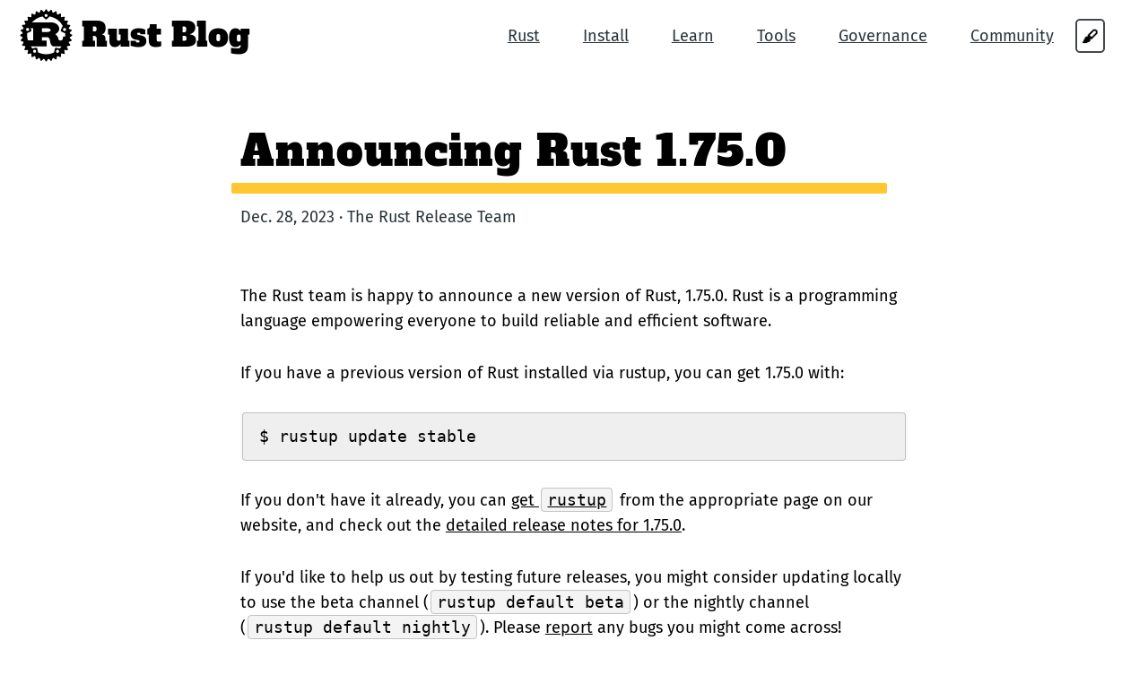

--- FILE ---
content_type: text/html; charset=utf-8
request_url: https://blog.rust-lang.org/2023/12/28/Rust-1.75.0/
body_size: 3638
content:
<!DOCTYPE html>
<html lang="en">
  <head>
    <meta charset="utf-8">
    <title>Announcing Rust 1.75.0 | Rust Blog</title>
    <meta name="viewport" content="width=device-width,initial-scale=1.0">
<meta name="description" content="Empowering everyone to build reliable and efficient software.">
     <!-- Twitter card -->
     <meta name="twitter:card" content="summary">
     <meta name="twitter:site" content="@rustlang">
     <meta name="twitter:creator" content="@rustlang">
     <meta name="twitter:title" content="Announcing Rust 1.75.0 | Rust Blog">
     <meta name="twitter:description" content="Empowering everyone to build reliable and efficient software.">
    <meta name="twitter:image" content="https://www.rust-lang.org/static/images/rust-social.jpg">
    
    <!-- Facebook OpenGraph -->
    <meta property="og:title" content="Announcing Rust 1.75.0 | Rust Blog" />
    <meta property="og:description" content="Empowering everyone to build reliable and efficient software.">
    <meta property="og:image" content="https://www.rust-lang.org/static/images/rust-social-wide.jpg" />
    <meta property="og:type" content="website" />
    <meta property="og:locale" content="en_US" />
    
    <!-- styles -->
    <link rel="stylesheet" href="https://blog.rust-lang.org/styles/skeleton.css"/>
    <link rel="stylesheet" href="https://blog.rust-lang.org/styles/tachyons.css"/>
    <link rel="stylesheet" href="https://blog.rust-lang.org/styles/fonts.css"/>
    <link rel="stylesheet" href="https://blog.rust-lang.org/styles/app.css"/>
    <link rel="stylesheet" type="text/css" id="syntax-theme" />
    
    <!-- stylesheet for user agents without js -->
    <noscript>
        <link rel="stylesheet" href="https://blog.rust-lang.org/styles/noscript.css">
        <link rel="stylesheet" type="text/css" href="/styles/syntax-theme-dark.css" media="(prefers-color-scheme: dark)" />
        <link rel="stylesheet" type="text/css" href="/styles/syntax-theme-light.css" media="(prefers-color-scheme: light)" />
    </noscript>
    
    <!-- favicon -->
    <link rel="apple-touch-icon" sizes="180x180" href="https://blog.rust-lang.org/images/apple-touch-icon.png">
    <link rel="icon" type="image/png" sizes="16x16" href="https://blog.rust-lang.org/images/favicon-16x16.png">
    <link rel="icon" type="image/png" sizes="32x32" href="https://blog.rust-lang.org/images/favicon-32x32.png">
    <link rel="icon" type="image/svg+xml" href="https://blog.rust-lang.org/images/favicon.svg">
    <link rel="manifest" href="https://blog.rust-lang.org/images/site.webmanifest">
    <link rel="mask-icon" href="https://blog.rust-lang.org/images/safari-pinned-tab.svg" color="#5bbad5">
    <meta name="msapplication-TileColor" content="#00aba9">
    <meta name="theme-color" content="#ffffff">
    
     <!-- atom -->
     <link type="application/atom+xml" rel="alternate" href="https://blog.rust-lang.org/feed.xml" title="Rust Blog" />
    
    <!-- theme switcher -->
    <script src="https://blog.rust-lang.org/scripts/theme-switch.js"></script>
  </head>
  <body>
    <nav class="flex flex-row justify-center justify-end-l items-center flex-wrap ph2 pl3-ns pr4-ns">
      <div class="brand flex-auto w-100 w-auto-l self-start tc tl-l">
        <a href="https://blog.rust-lang.org/">
          <img class="v-mid ml0-l rust-logo" alt="" src="https://blog.rust-lang.org/images/rust-logo-blk.svg">
          <span class="dib ml1 ml0-l">Rust Blog</span>
        </a>
      </div>
    
      <ul class="nav list w-100 w-auto-l flex flex-none flex-row flex-wrap justify-center justify-end-l items-center pv2 ph0 ph4-ns">
        <li class="tc pv2 ph2 ph4-ns flex-20-s"><a href="https://www.rust-lang.org">Rust</a></li>
        <li class="tc pv2 ph2 ph4-ns flex-20-s"><a href="https://www.rust-lang.org/tools/install">Install</a></li>
        <li class="tc pv2 ph2 ph4-ns flex-20-s"><a href="https://www.rust-lang.org/learn">Learn</a></li>
        <li class="tc pv2 ph2 ph4-ns flex-20-s"><a href="https://www.rust-lang.org/tools">Tools</a></li>
        <li class="tc pv2 ph2 ph4-ns flex-20-s"><a href="https://www.rust-lang.org/governance">Governance</a></li>
        <li class="tc pv2 ph2 ph4-ns flex-20-s"><a href="https://www.rust-lang.org/community">Community</a></li>
        <button class="theme-icon" onclick="dropdown();">🖌
          <ul id="theme-choice">
            <li class="theme-item" onclick="changeThemeTo('light');">Light</li>
            <li class="theme-item" onclick="changeThemeTo('dark');">Dark</li>
            <li class="theme-item" onclick="changeThemeTo('system');">System</li>
          </ul>
        </button>
        <script src="https://blog.rust-lang.org/scripts/theme-switch-post.js"></script>
      </ul>
    </nav><section id="Announcing Rust 1.75.0" class="white">
  <div class="w-100 mw-none ph3 mw8-m mw8-l center f3">
    <header>
      <h2>Announcing Rust 1.75.0</h2>
      <div class="highlight mt2 mb3"></div>
    </header>

    <div class="publish-date-author">Dec. 28, 2023 &middot; The Rust Release Team
    
    </div>

    <div class="post">
      <p>The Rust team is happy to announce a new version of Rust, 1.75.0. Rust is a programming language empowering everyone to build reliable and efficient software.</p>
<p>If you have a previous version of Rust installed via rustup, you can get 1.75.0 with:</p>
<pre class="z-code"><code><span class="z-text z-plain">$ rustup update stable
</span></code></pre>
<p>If you don't have it already, you can <a href="https://www.rust-lang.org/install.html">get <code>rustup</code></a> from the appropriate page on our website, and check out the <a href="https://doc.rust-lang.org/nightly/releases.html#version-1750-2023-12-28">detailed release notes for 1.75.0</a>.</p>
<p>If you'd like to help us out by testing future releases, you might consider updating locally to use the beta channel (<code>rustup default beta</code>) or the nightly channel (<code>rustup default nightly</code>). Please <a href="https://github.com/rust-lang/rust/issues/new/choose">report</a> any bugs you might come across!</p>
<h2 id="what-s-in-1-75-0-stable"><a class="anchor" href="#what-s-in-1-75-0-stable" aria-hidden="true"></a>
What's in 1.75.0 stable</h2>
<h3 id="async-fn-and-return-position-impl-trait-in-traits"><a class="anchor" href="#async-fn-and-return-position-impl-trait-in-traits" aria-hidden="true"></a>
<code>async fn</code> and return-position <code>impl Trait</code> in traits</h3>
<p>As <a href="https://blog.rust-lang.org/2023/12/21/async-fn-rpit-in-traits.html">announced</a>
last week, Rust 1.75 supports use of <code>async fn</code> and <code>-&gt; impl Trait</code> in traits.
However, this initial release comes with some limitations that are described in
the <a href="https://blog.rust-lang.org/2023/12/21/async-fn-rpit-in-traits.html#where-the-gaps-lie">announcement post</a>.</p>
<p>It's expected that these limitations will be lifted in future releases.</p>
<h3 id="pointer-byte-offset-apis"><a class="anchor" href="#pointer-byte-offset-apis" aria-hidden="true"></a>
Pointer byte offset APIs</h3>
<p>Raw pointers (<code>*const T</code> and <code>*mut T</code>) used to primarily support operations
operating in units of <code>T</code>. For example, <code>&lt;*const T&gt;::add(1)</code> would add
<code>size_of::&lt;T&gt;()</code> bytes to the pointer's address. In some cases, working with
byte offsets is more convenient, and these new APIs avoid requiring callers to
cast to <code>*const u8</code>/<code>*mut u8</code> first.</p>
<ul>
<li><a href="https://doc.rust-lang.org/stable/core/primitive.pointer.html#method.byte_add"><code>pointer::byte_add</code></a></li>
<li><a href="https://doc.rust-lang.org/stable/core/primitive.pointer.html#method.byte_offset"><code>pointer::byte_offset</code></a></li>
<li><a href="https://doc.rust-lang.org/stable/core/primitive.pointer.html#method.byte_offset_from"><code>pointer::byte_offset_from</code></a></li>
<li><a href="https://doc.rust-lang.org/stable/core/primitive.pointer.html#method.byte_sub"><code>pointer::byte_sub</code></a></li>
<li><a href="https://doc.rust-lang.org/stable/core/primitive.pointer.html#method.wrapping_byte_add"><code>pointer::wrapping_byte_add</code></a></li>
<li><a href="https://doc.rust-lang.org/stable/core/primitive.pointer.html#method.wrapping_byte_offset"><code>pointer::wrapping_byte_offset</code></a></li>
<li><a href="https://doc.rust-lang.org/stable/core/primitive.pointer.html#method.wrapping_byte_sub"><code>pointer::wrapping_byte_sub</code></a></li>
</ul>
<h3 id="code-layout-optimizations-for-rustc"><a class="anchor" href="#code-layout-optimizations-for-rustc" aria-hidden="true"></a>
Code layout optimizations for rustc</h3>
<p>The Rust compiler continues to get faster, with this release including the
application of
<a href="https://github.com/llvm/llvm-project/blob/main/bolt/README.md">BOLT</a> to our
binary releases, bringing a 2% mean wall time improvements on our
benchmarks. This tool optimizes the layout of the <code>librustc_driver.so</code> library
containing most of the rustc code, allowing for better cache utilization.</p>
<p>We are also now building rustc with <code>-Ccodegen-units=1</code>, which provides more
opportunity for optimizations in LLVM. This optimization brought a separate
1.5% wall time mean win to our benchmarks.</p>
<p>In this release these optimizations are limited to <code>x86_64-unknown-linux-gnu</code>
compilers, but we expect to expand that over time to include more platforms.</p>
<h3 id="stabilized-apis"><a class="anchor" href="#stabilized-apis" aria-hidden="true"></a>
Stabilized APIs</h3>
<ul>
<li><a href="https://doc.rust-lang.org/stable/core/sync/atomic/struct.AtomicUsize.html#method.from_ptr"><code>Atomic*::from_ptr</code></a></li>
<li><a href="https://doc.rust-lang.org/stable/std/fs/struct.FileTimes.html"><code>FileTimes</code></a></li>
<li><a href="https://doc.rust-lang.org/stable/std/os/windows/fs/trait.FileTimesExt.html"><code>FileTimesExt</code></a></li>
<li><a href="https://doc.rust-lang.org/stable/std/fs/struct.File.html#method.set_modified"><code>File::set_modified</code></a></li>
<li><a href="https://doc.rust-lang.org/stable/std/fs/struct.File.html#method.set_times"><code>File::set_times</code></a></li>
<li><a href="https://doc.rust-lang.org/stable/core/net/enum.IpAddr.html#method.to_canonical"><code>IpAddr::to_canonical</code></a></li>
<li><a href="https://doc.rust-lang.org/stable/core/net/struct.Ipv6Addr.html#method.to_canonical"><code>Ipv6Addr::to_canonical</code></a></li>
<li><a href="https://doc.rust-lang.org/stable/core/option/enum.Option.html#method.as_slice"><code>Option::as_slice</code></a></li>
<li><a href="https://doc.rust-lang.org/stable/core/option/enum.Option.html#method.as_mut_slice"><code>Option::as_mut_slice</code></a></li>
<li><a href="https://doc.rust-lang.org/stable/core/primitive.pointer.html#method.byte_add"><code>pointer::byte_add</code></a></li>
<li><a href="https://doc.rust-lang.org/stable/core/primitive.pointer.html#method.byte_offset"><code>pointer::byte_offset</code></a></li>
<li><a href="https://doc.rust-lang.org/stable/core/primitive.pointer.html#method.byte_offset_from"><code>pointer::byte_offset_from</code></a></li>
<li><a href="https://doc.rust-lang.org/stable/core/primitive.pointer.html#method.byte_sub"><code>pointer::byte_sub</code></a></li>
<li><a href="https://doc.rust-lang.org/stable/core/primitive.pointer.html#method.wrapping_byte_add"><code>pointer::wrapping_byte_add</code></a></li>
<li><a href="https://doc.rust-lang.org/stable/core/primitive.pointer.html#method.wrapping_byte_offset"><code>pointer::wrapping_byte_offset</code></a></li>
<li><a href="https://doc.rust-lang.org/stable/core/primitive.pointer.html#method.wrapping_byte_sub"><code>pointer::wrapping_byte_sub</code></a></li>
</ul>
<p>These APIs are now stable in const contexts:</p>
<ul>
<li><a href="https://doc.rust-lang.org/stable/core/net/struct.Ipv6Addr.html#method.to_ipv4_mapped"><code>Ipv6Addr::to_ipv4_mapped</code></a></li>
<li><a href="https://doc.rust-lang.org/stable/core/mem/union.MaybeUninit.html#method.assume_init_read"><code>MaybeUninit::assume_init_read</code></a></li>
<li><a href="https://doc.rust-lang.org/stable/core/mem/union.MaybeUninit.html#method.zeroed"><code>MaybeUninit::zeroed</code></a></li>
<li><a href="https://doc.rust-lang.org/stable/core/mem/fn.discriminant.html"><code>mem::discriminant</code></a></li>
<li><a href="https://doc.rust-lang.org/stable/core/mem/fn.zeroed.html"><code>mem::zeroed</code></a></li>
</ul>
<h3 id="other-changes"><a class="anchor" href="#other-changes" aria-hidden="true"></a>
Other changes</h3>
<p>Check out everything that changed in <a href="https://github.com/rust-lang/rust/releases/tag/1.75.0">Rust</a>, <a href="https://doc.rust-lang.org/nightly/cargo/CHANGELOG.html#cargo-175-2023-12-28">Cargo</a>, and <a href="https://github.com/rust-lang/rust-clippy/blob/master/CHANGELOG.md#rust-175">Clippy</a>.</p>
<h2 id="contributors-to-1-75-0"><a class="anchor" href="#contributors-to-1-75-0" aria-hidden="true"></a>
Contributors to 1.75.0</h2>
<p>Many people came together to create Rust 1.75.0. We couldn't have done it without all of you. <a href="https://thanks.rust-lang.org/rust/1.75.0/">Thanks!</a></p>

    </div>
  </div>
</section>
    <footer class="footer">
      <div class="w-100 mw-none ph3 mw8-m mw9-l center f3">
        <div class="row">
          <div class="four columns mt3 mt0-l" id="get-help">
            <h4>Get help!</h4>
            <ul>
              <li><a href="https://doc.rust-lang.org" target="_blank" rel="noopener">Documentation</a></li>
              <li><a href="mailto:core-team@rust-lang.org">Contact the Rust Team</a></li>
            </ul>
          </div>
          <div class="four columns mt3 mt0-l">
            <h4>Terms and policies</h4>
            <ul>
              <li><a href="https://www.rust-lang.org/policies/code-of-conduct">Code of Conduct</a></li>
              <li><a href="https://www.rust-lang.org/policies/licenses">Licenses</a></li>
              <li><a href="https://www.rust-lang.org/policies/media-guide">Logo Policy and Media Guide</a></li>
              <li><a href="https://www.rust-lang.org/policies/security">Security Disclosures</a></li>
              <li><a href="https://www.rust-lang.org/policies">All Policies</a></li>
            </ul>
          </div>
          <div class="four columns mt3 mt0-l">
            <h4>Social</h4>
            <div class="flex flex-row flex-wrap">
              <a rel="me" href="https://social.rust-lang.org/@rust" target="_blank" rel="noopener"><img src="https://blog.rust-lang.org/images/mastodon.svg" alt="Mastodon"/></a>
              <a rel="me" href="https://bsky.app/profile/rust-lang.org" target="_blank" rel="noopener"><img src="https://blog.rust-lang.org/images/bluesky.svg" alt="Bluesky"/></a>
              <a href="https://www.youtube.com/channel/UCaYhcUwRBNscFNUKTjgPFiA" target="_blank" rel="noopener"><img style="padding-top: 6px; padding-bottom:6px" src="https://blog.rust-lang.org/images/youtube.svg" alt="YouTube"/></a>
              <a href="https://discord.gg/rust-lang" target="_blank" rel="noopener"><img src="https://blog.rust-lang.org/images/discord.svg" alt="Discord"/></a>
              <a href="https://github.com/rust-lang" target="_blank" rel="noopener"><img src="https://blog.rust-lang.org/images/github.svg" alt="GitHub"/></a>
            </div>
            <h4 class="mt4 mb3">RSS</h4>
            <ul>
              <li><a href="https://blog.rust-lang.org/feed.xml">Main Blog</a></li>
              <li><a href="https://blog.rust-lang.org/inside-rust/feed.xml">"Inside Rust" Blog</a></li>
            </ul>
          </div>
    
        </div>
        <div class="attribution">
          Maintained by the Rust Team. See a typo?
          <a href="https://github.com/rust-lang/blog.rust-lang.org/edit/main/content/Rust-1.75.0.md" target="_blank" rel="noopener">Send a fix here</a>!
        </div>
      </div>
    </footer>
  </body>
</html>


--- FILE ---
content_type: text/css; charset=utf-8
request_url: https://blog.rust-lang.org/styles/fonts.css
body_size: 535
content:
@font-face{font-family:"Alfa Slab One";font-weight:800;font-style:normal;unicode-range:U+0000-00FF,U+0131,U+0152-0153,U+02BB-02BC,U+02C6,U+02DA,U+02DC,U+2000-206F,U+2074,U+20AC,U+2122,U+2191,U+2193,U+2212,U+2215,U+FEFF,U+FFFD;src:local("Alfa Slab One Regular"),local("AlfaSlabOne-Regular"),url("../fonts/woff2/AlfaSlabOne-Regular.latin.woff2") format("woff2"),url("../fonts/woff/AlfaSlabOne-Regular.latin.woff") format("woff");font-display:block}@font-face{font-family:"Alfa Slab One";font-weight:800;font-style:normal;unicode-range:U+0100-024F,U+0259,U+1E00-1EFF,U+2020,U+20A0-20AB,U+20AD-20CF,U+2113,U+2C60-2C7F,U+A720-A7FF;src:local("Alfa Slab One Regular"),local("AlfaSlabOne-Regular"),url("../fonts/woff2/AlfaSlabOne-Regular.latin-ext.woff2") format("woff2"),url("../fonts/woff/AlfaSlabOne-Regular.latin-ext.woff") format("woff");font-display:block}@font-face{font-family:"Alfa Slab One";font-weight:800;font-style:normal;unicode-range:U+0102-0103,U+0110-0111,U+1EA0-1EF9,U+20AB;src:local("Alfa Slab One Regular"),local("AlfaSlabOne-Regular"),url("../fonts/woff2/AlfaSlabOne-Regular.vietnamese.woff2") format("woff2"),url("../fonts/woff/AlfaSlabOne-Regular.vietnamese.woff") format("woff");font-display:block}@font-face{font-family:"Fira Sans";font-weight:400;font-style:normal;unicode-range:U+0000-00FF,U+0131,U+0152-0153,U+02BB-02BC,U+02C6,U+02DA,U+02DC,U+2000-206F,U+2074,U+20AC,U+2122,U+2191,U+2193,U+2212,U+2215,U+FEFF,U+FFFD;src:local("Fira Sans Regular"),local("FiraSans-Regular"),url("../fonts/woff2/FiraSans-Regular.latin.woff2") format("woff2"),url("../fonts/woff/FiraSans-Regular.latin.woff") format("woff");font-display:block}@font-face{font-family:"Fira Sans";font-weight:400;font-style:normal;unicode-range:U+0100-024F,U+0259,U+1E00-1EFF,U+2020,U+20A0-20AB,U+20AD-20CF,U+2113,U+2C60-2C7F,U+A720-A7FF;src:local("Fira Sans Regular"),local("FiraSans-Regular"),url("../fonts/woff2/FiraSans-Regular.latin-ext.woff2") format("woff2"),url("../fonts/woff/FiraSans-Regular.latin-ext.woff") format("woff");font-display:block}@font-face{font-family:"Fira Sans";font-weight:400;font-style:normal;unicode-range:U+0400-045F,U+0490-0491,U+04B0-04B1,U+2116;src:local("Fira Sans Regular"),local("FiraSans-Regular"),url("../fonts/woff2/FiraSans-Regular.cyrillic.woff2") format("woff2"),url("../fonts/woff/FiraSans-Regular.cyrillic.woff") format("woff");font-display:block}@font-face{font-family:"Fira Sans";font-weight:400;font-style:normal;unicode-range:U+0460-052F,U+1C80-1C88,U+20B4,U+2DE0-2DFF,U+A640-A69F,U+FE2E-FE2F;src:local("Fira Sans Regular"),local("FiraSans-Regular"),url("../fonts/woff2/FiraSans-Regular.cyrillic-ext.woff2") format("woff2"),url("../fonts/woff/FiraSans-Regular.cyrillic-ext.woff") format("woff");font-display:block}@font-face{font-family:"Fira Sans";font-weight:400;font-style:normal;unicode-range:U+0370-03FF;src:local("Fira Sans Regular"),local("FiraSans-Regular"),url("../fonts/woff2/FiraSans-Regular.greek.woff2") format("woff2"),url("../fonts/woff/FiraSans-Regular.greek.woff") format("woff");font-display:block}@font-face{font-family:"Fira Sans";font-weight:400;font-style:normal;unicode-range:U+1F00-1FFF;src:local("Fira Sans Regular"),local("FiraSans-Regular"),url("../fonts/woff2/FiraSans-Regular.greek-ext.woff2") format("woff2"),url("../fonts/woff/FiraSans-Regular.greek-ext.woff") format("woff");font-display:block}@font-face{font-family:"Fira Sans";font-weight:400;font-style:normal;unicode-range:U+0102-0103,U+0110-0111,U+1EA0-1EF9,U+20AB;src:local("Fira Sans Regular"),local("FiraSans-Regular"),url("../fonts/woff2/FiraSans-Regular.vietnamese.woff2") format("woff2"),url("../fonts/woff/FiraSans-Regular.vietnamese.woff") format("woff");font-display:block}@font-face{font-family:"Fira Sans";font-weight:400;font-style:italic;unicode-range:U+0000-00FF,U+0131,U+0152-0153,U+02BB-02BC,U+02C6,U+02DA,U+02DC,U+2000-206F,U+2074,U+20AC,U+2122,U+2191,U+2193,U+2212,U+2215,U+FEFF,U+FFFD;src:local("Fira Sans Italic"),local("FiraSans-Italic"),url("../fonts/woff2/FiraSans-Italic.latin.woff2") format("woff2"),url("../fonts/woff/FiraSans-Italic.latin.woff") format("woff");font-display:block}@font-face{font-family:"Fira Sans";font-weight:400;font-style:italic;unicode-range:U+0100-024F,U+0259,U+1E00-1EFF,U+2020,U+20A0-20AB,U+20AD-20CF,U+2113,U+2C60-2C7F,U+A720-A7FF;src:local("Fira Sans Italic"),local("FiraSans-Italic"),url("../fonts/woff2/FiraSans-Italic.latin-ext.woff2") format("woff2"),url("../fonts/woff/FiraSans-Italic.latin-ext.woff") format("woff");font-display:block}@font-face{font-family:"Fira Sans";font-weight:400;font-style:italic;unicode-range:U+0400-045F,U+0490-0491,U+04B0-04B1,U+2116;src:local("Fira Sans Italic"),local("FiraSans-Italic"),url("../fonts/woff2/FiraSans-Italic.cyrillic.woff2") format("woff2"),url("../fonts/woff/FiraSans-Italic.cyrillic.woff") format("woff");font-display:block}@font-face{font-family:"Fira Sans";font-weight:400;font-style:italic;unicode-range:U+0460-052F,U+1C80-1C88,U+20B4,U+2DE0-2DFF,U+A640-A69F,U+FE2E-FE2F;src:local("Fira Sans Italic"),local("FiraSans-Italic"),url("../fonts/woff2/FiraSans-Italic.cyrillic-ext.woff2") format("woff2"),url("../fonts/woff/FiraSans-Italic.cyrillic-ext.woff") format("woff");font-display:block}@font-face{font-family:"Fira Sans";font-weight:400;font-style:italic;unicode-range:U+0370-03FF;src:local("Fira Sans Italic"),local("FiraSans-Italic"),url("../fonts/woff2/FiraSans-Italic.greek.woff2") format("woff2"),url("../fonts/woff/FiraSans-Italic.greek.woff") format("woff");font-display:block}@font-face{font-family:"Fira Sans";font-weight:400;font-style:italic;unicode-range:U+1F00-1FFF;src:local("Fira Sans Italic"),local("FiraSans-Italic"),url("../fonts/woff2/FiraSans-Italic.greek-ext.woff2") format("woff2"),url("../fonts/woff/FiraSans-Italic.greek-ext.woff") format("woff");font-display:block}@font-face{font-family:"Fira Sans";font-weight:400;font-style:italic;unicode-range:U+0102-0103,U+0110-0111,U+1EA0-1EF9,U+20AB;src:local("Fira Sans Italic"),local("FiraSans-Italic"),url("../fonts/woff2/FiraSans-Italic.vietnamese.woff2") format("woff2"),url("../fonts/woff/FiraSans-Italic.vietnamese.woff") format("woff");font-display:block}@font-face{font-family:"Fira Sans";font-weight:600;font-style:normal;unicode-range:U+0000-00FF,U+0131,U+0152-0153,U+02BB-02BC,U+02C6,U+02DA,U+02DC,U+2000-206F,U+2074,U+20AC,U+2122,U+2191,U+2193,U+2212,U+2215,U+FEFF,U+FFFD;src:local("Fira Sans SemiBold"),local("FiraSans-SemiBold"),url("../fonts/woff2/FiraSans-SemiBold.latin.woff2") format("woff2"),url("../fonts/woff/FiraSans-SemiBold.latin.woff") format("woff");font-display:block}@font-face{font-family:"Fira Sans";font-weight:600;font-style:normal;unicode-range:U+0100-024F,U+0259,U+1E00-1EFF,U+2020,U+20A0-20AB,U+20AD-20CF,U+2113,U+2C60-2C7F,U+A720-A7FF;src:local("Fira Sans SemiBold"),local("FiraSans-SemiBold"),url("../fonts/woff2/FiraSans-SemiBold.latin-ext.woff2") format("woff2"),url("../fonts/woff/FiraSans-SemiBold.latin-ext.woff") format("woff");font-display:block}@font-face{font-family:"Fira Sans";font-weight:600;font-style:normal;unicode-range:U+0400-045F,U+0490-0491,U+04B0-04B1,U+2116;src:local("Fira Sans SemiBold"),local("FiraSans-SemiBold"),url("../fonts/woff2/FiraSans-SemiBold.cyrillic.woff2") format("woff2"),url("../fonts/woff/FiraSans-SemiBold.cyrillic.woff") format("woff");font-display:block}@font-face{font-family:"Fira Sans";font-weight:600;font-style:normal;unicode-range:U+0460-052F,U+1C80-1C88,U+20B4,U+2DE0-2DFF,U+A640-A69F,U+FE2E-FE2F;src:local("Fira Sans SemiBold"),local("FiraSans-SemiBold"),url("../fonts/woff2/FiraSans-SemiBold.cyrillic-ext.woff2") format("woff2"),url("../fonts/woff/FiraSans-SemiBold.cyrillic-ext.woff") format("woff");font-display:block}@font-face{font-family:"Fira Sans";font-weight:600;font-style:normal;unicode-range:U+0370-03FF;src:local("Fira Sans SemiBold"),local("FiraSans-SemiBold"),url("../fonts/woff2/FiraSans-SemiBold.greek.woff2") format("woff2"),url("../fonts/woff/FiraSans-SemiBold.greek.woff") format("woff");font-display:block}@font-face{font-family:"Fira Sans";font-weight:600;font-style:normal;unicode-range:U+1F00-1FFF;src:local("Fira Sans SemiBold"),local("FiraSans-SemiBold"),url("../fonts/woff2/FiraSans-SemiBold.greek-ext.woff2") format("woff2"),url("../fonts/woff/FiraSans-SemiBold.greek-ext.woff") format("woff");font-display:block}@font-face{font-family:"Fira Sans";font-weight:600;font-style:normal;unicode-range:U+0102-0103,U+0110-0111,U+1EA0-1EF9,U+20AB;src:local("Fira Sans SemiBold"),local("FiraSans-SemiBold"),url("../fonts/woff2/FiraSans-SemiBold.vietnamese.woff2") format("woff2"),url("../fonts/woff/FiraSans-SemiBold.vietnamese.woff") format("woff");font-display:block}@font-face{font-family:"Fira Sans";font-weight:600;font-style:italic;unicode-range:U+0000-00FF,U+0131,U+0152-0153,U+02BB-02BC,U+02C6,U+02DA,U+02DC,U+2000-206F,U+2074,U+20AC,U+2122,U+2191,U+2193,U+2212,U+2215,U+FEFF,U+FFFD;src:local("Fira Sans SemiBold Italic"),local("FiraSans-SemiBoldItalic"),url("../fonts/woff2/FiraSans-SemiBoldItalic.latin.woff2") format("woff2"),url("../fonts/woff/FiraSans-SemiBoldItalic.latin.woff") format("woff");font-display:block}@font-face{font-family:"Fira Sans";font-weight:600;font-style:italic;unicode-range:U+0100-024F,U+0259,U+1E00-1EFF,U+2020,U+20A0-20AB,U+20AD-20CF,U+2113,U+2C60-2C7F,U+A720-A7FF;src:local("Fira Sans SemiBold Italic"),local("FiraSans-SemiBoldItalic"),url("../fonts/woff2/FiraSans-SemiBoldItalic.latin-ext.woff2") format("woff2"),url("../fonts/woff/FiraSans-SemiBoldItalic.latin-ext.woff") format("woff");font-display:block}@font-face{font-family:"Fira Sans";font-weight:600;font-style:italic;unicode-range:U+0400-045F,U+0490-0491,U+04B0-04B1,U+2116;src:local("Fira Sans SemiBold Italic"),local("FiraSans-SemiBoldItalic"),url("../fonts/woff2/FiraSans-SemiBoldItalic.cyrillic.woff2") format("woff2"),url("../fonts/woff/FiraSans-SemiBoldItalic.cyrillic.woff") format("woff");font-display:block}@font-face{font-family:"Fira Sans";font-weight:600;font-style:italic;unicode-range:U+0460-052F,U+1C80-1C88,U+20B4,U+2DE0-2DFF,U+A640-A69F,U+FE2E-FE2F;src:local("Fira Sans SemiBold Italic"),local("FiraSans-SemiBoldItalic"),url("../fonts/woff2/FiraSans-SemiBoldItalic.cyrillic-ext.woff2") format("woff2"),url("../fonts/woff/FiraSans-SemiBoldItalic.cyrillic-ext.woff") format("woff");font-display:block}@font-face{font-family:"Fira Sans";font-weight:600;font-style:italic;unicode-range:U+0370-03FF;src:local("Fira Sans SemiBold Italic"),local("FiraSans-SemiBoldItalic"),url("../fonts/woff2/FiraSans-SemiBoldItalic.greek.woff2") format("woff2"),url("../fonts/woff/FiraSans-SemiBoldItalic.greek.woff") format("woff");font-display:block}@font-face{font-family:"Fira Sans";font-weight:600;font-style:italic;unicode-range:U+1F00-1FFF;src:local("Fira Sans SemiBold Italic"),local("FiraSans-SemiBoldItalic"),url("../fonts/woff2/FiraSans-SemiBoldItalic.greek-ext.woff2") format("woff2"),url("../fonts/woff/FiraSans-SemiBoldItalic.greek-ext.woff") format("woff");font-display:block}@font-face{font-family:"Fira Sans";font-weight:600;font-style:italic;unicode-range:U+0102-0103,U+0110-0111,U+1EA0-1EF9,U+20AB;src:local("Fira Sans SemiBold Italic"),local("FiraSans-SemiBoldItalic"),url("../fonts/woff2/FiraSans-SemiBoldItalic.vietnamese.woff2") format("woff2"),url("../fonts/woff/FiraSans-SemiBoldItalic.vietnamese.woff") format("woff");font-display:block}@font-face{font-family:"Fira Sans";font-weight:800;font-style:normal;unicode-range:U+0000-00FF,U+0131,U+0152-0153,U+02BB-02BC,U+02C6,U+02DA,U+02DC,U+2000-206F,U+2074,U+20AC,U+2122,U+2191,U+2193,U+2212,U+2215,U+FEFF,U+FFFD;src:local("Fira Sans ExtraBold"),local("FiraSans-ExtraBold"),url("../fonts/woff2/FiraSans-ExtraBold.latin.woff2") format("woff2"),url("../fonts/woff/FiraSans-ExtraBold.latin.woff") format("woff");font-display:block}@font-face{font-family:"Fira Sans";font-weight:800;font-style:normal;unicode-range:U+0100-024F,U+0259,U+1E00-1EFF,U+2020,U+20A0-20AB,U+20AD-20CF,U+2113,U+2C60-2C7F,U+A720-A7FF;src:local("Fira Sans ExtraBold"),local("FiraSans-ExtraBold"),url("../fonts/woff2/FiraSans-ExtraBold.latin-ext.woff2") format("woff2"),url("../fonts/woff/FiraSans-ExtraBold.latin-ext.woff") format("woff");font-display:block}@font-face{font-family:"Fira Sans";font-weight:800;font-style:normal;unicode-range:U+0400-045F,U+0490-0491,U+04B0-04B1,U+2116;src:local("Fira Sans ExtraBold"),local("FiraSans-ExtraBold"),url("../fonts/woff2/FiraSans-ExtraBold.cyrillic.woff2") format("woff2"),url("../fonts/woff/FiraSans-ExtraBold.cyrillic.woff") format("woff");font-display:block}@font-face{font-family:"Fira Sans";font-weight:800;font-style:normal;unicode-range:U+0460-052F,U+1C80-1C88,U+20B4,U+2DE0-2DFF,U+A640-A69F,U+FE2E-FE2F;src:local("Fira Sans ExtraBold"),local("FiraSans-ExtraBold"),url("../fonts/woff2/FiraSans-ExtraBold.cyrillic-ext.woff2") format("woff2"),url("../fonts/woff/FiraSans-ExtraBold.cyrillic-ext.woff") format("woff");font-display:block}@font-face{font-family:"Fira Sans";font-weight:800;font-style:normal;unicode-range:U+0370-03FF;src:local("Fira Sans ExtraBold"),local("FiraSans-ExtraBold"),url("../fonts/woff2/FiraSans-ExtraBold.greek.woff2") format("woff2"),url("../fonts/woff/FiraSans-ExtraBold.greek.woff") format("woff");font-display:block}@font-face{font-family:"Fira Sans";font-weight:800;font-style:normal;unicode-range:U+1F00-1FFF;src:local("Fira Sans ExtraBold"),local("FiraSans-ExtraBold"),url("../fonts/woff2/FiraSans-ExtraBold.greek-ext.woff2") format("woff2"),url("../fonts/woff/FiraSans-ExtraBold.greek-ext.woff") format("woff");font-display:block}@font-face{font-family:"Fira Sans";font-weight:800;font-style:normal;unicode-range:U+0102-0103,U+0110-0111,U+1EA0-1EF9,U+20AB;src:local("Fira Sans ExtraBold"),local("FiraSans-ExtraBold"),url("../fonts/woff2/FiraSans-ExtraBold.vietnamese.woff2") format("woff2"),url("../fonts/woff/FiraSans-ExtraBold.vietnamese.woff") format("woff");font-display:block}@font-face{font-family:"Fira Sans";font-weight:800;font-style:italic;unicode-range:U+0000-00FF,U+0131,U+0152-0153,U+02BB-02BC,U+02C6,U+02DA,U+02DC,U+2000-206F,U+2074,U+20AC,U+2122,U+2191,U+2193,U+2212,U+2215,U+FEFF,U+FFFD;src:local("Fira Sans ExtraBold Italic"),local("FiraSans-ExtraBoldItalic"),url("../fonts/woff2/FiraSans-ExtraBoldItalic.latin.woff2") format("woff2"),url("../fonts/woff/FiraSans-ExtraBoldItalic.latin.woff") format("woff");font-display:block}@font-face{font-family:"Fira Sans";font-weight:800;font-style:italic;unicode-range:U+0100-024F,U+0259,U+1E00-1EFF,U+2020,U+20A0-20AB,U+20AD-20CF,U+2113,U+2C60-2C7F,U+A720-A7FF;src:local("Fira Sans ExtraBold Italic"),local("FiraSans-ExtraBoldItalic"),url("../fonts/woff2/FiraSans-ExtraBoldItalic.latin-ext.woff2") format("woff2"),url("../fonts/woff/FiraSans-ExtraBoldItalic.latin-ext.woff") format("woff");font-display:block}@font-face{font-family:"Fira Sans";font-weight:800;font-style:italic;unicode-range:U+0400-045F,U+0490-0491,U+04B0-04B1,U+2116;src:local("Fira Sans ExtraBold Italic"),local("FiraSans-ExtraBoldItalic"),url("../fonts/woff2/FiraSans-ExtraBoldItalic.cyrillic.woff2") format("woff2"),url("../fonts/woff/FiraSans-ExtraBoldItalic.cyrillic.woff") format("woff");font-display:block}@font-face{font-family:"Fira Sans";font-weight:800;font-style:italic;unicode-range:U+0460-052F,U+1C80-1C88,U+20B4,U+2DE0-2DFF,U+A640-A69F,U+FE2E-FE2F;src:local("Fira Sans ExtraBold Italic"),local("FiraSans-ExtraBoldItalic"),url("../fonts/woff2/FiraSans-ExtraBoldItalic.cyrillic-ext.woff2") format("woff2"),url("../fonts/woff/FiraSans-ExtraBoldItalic.cyrillic-ext.woff") format("woff");font-display:block}@font-face{font-family:"Fira Sans";font-weight:800;font-style:italic;unicode-range:U+0370-03FF;src:local("Fira Sans ExtraBold Italic"),local("FiraSans-ExtraBoldItalic"),url("../fonts/woff2/FiraSans-ExtraBoldItalic.greek.woff2") format("woff2"),url("../fonts/woff/FiraSans-ExtraBoldItalic.greek.woff") format("woff");font-display:block}@font-face{font-family:"Fira Sans";font-weight:800;font-style:italic;unicode-range:U+1F00-1FFF;src:local("Fira Sans ExtraBold Italic"),local("FiraSans-ExtraBoldItalic"),url("../fonts/woff2/FiraSans-ExtraBoldItalic.greek-ext.woff2") format("woff2"),url("../fonts/woff/FiraSans-ExtraBoldItalic.greek-ext.woff") format("woff");font-display:block}@font-face{font-family:"Fira Sans";font-weight:800;font-style:italic;unicode-range:U+0102-0103,U+0110-0111,U+1EA0-1EF9,U+20AB;src:local("Fira Sans ExtraBold Italic"),local("FiraSans-ExtraBoldItalic"),url("../fonts/woff2/FiraSans-ExtraBoldItalic.vietnamese.woff2") format("woff2"),url("../fonts/woff/FiraSans-ExtraBoldItalic.vietnamese.woff") format("woff");font-display:block}

--- FILE ---
content_type: text/css; charset=utf-8
request_url: https://blog.rust-lang.org/styles/app.css
body_size: 1458
content:
@media screen and (max-width: 30em){.flex-20-s{flex:0 0 20%}}@media screen and (min-width: 30em) and (max-width: 60em){.max-width-half-m{max-width:50%}}@media screen and (min-width: 60em){.max-width-quarter-l{max-width:25%}.mw-50-l{max-width:50%}.mw-33-l{max-width:33%}.mw-67-l{max-width:67%}}:root,:root:not([data-theme]){--gray: #2a3439;--red: #a72145;--yellow: #ffc832;--code-color: black;--code-bg-color: rgba(42, 52, 57, 0.05);--code-border-color: rgba(42, 52, 57, 0.25);--blockquote-color: black;--blockquote-bg-color: rgb(247, 249, 249);--blockquote-left-border-color: rgb(195, 205, 210);--body-background-color: white;--body-foreground-color: white;--body-color: rgb(34,34,34);--div-brand-a-color: black;--white-elem-color: black;--white-a: #2a3439;--nav-links-a: #2a3439;--publish-date-author: #2a3439;--section-header-h2-color: black;--theme-icon: #43484d;--theme-popup-border: #43484d;--theme-popup-bg: white;--theme-hover: #cacaca;--theme-choice-color: black;--rust-logo-filter: initial}:root[data-theme=dark]{--gray: #2a3439;--red: #a72145;--yellow: #ffc832;--code-color: white;--code-bg-color: rgba(213, 203, 198, 0.05);--code-border-color: rgba(213, 203, 198, 0.25);--blockquote-color: rgb(195, 205, 210);--blockquote-bg-color: rgba(213, 203, 198, 0.05);--blockquote-left-border-color: rgb(195, 205, 210);--body-background-color: #181a1b;--body-foreground-color: #e8e6e3;--body-color: white;--div-brand-a-color: white;--white-elem-color: white;--white-elem-a: #d5cbc6;--nav-links-a: #d5cbc6;--publish-date-author: #d5cbc6;--section-header-h2-color: white;--theme-icon: #43484d;--theme-popup-border: #43484d;--theme-popup-bg: #141617;--theme-hover: #474c51;--theme-choice-color: #d5cbc6;--rust-logo-filter: drop-shadow(1px 0 0px #fff) drop-shadow(0 1px 0 #fff) drop-shadow(-1px 0 0 #fff) drop-shadow(0 -1px 0 #fff)}html{font-size:62.5%}@media screen and (min-width: 30em){html{font-size:75%}}body{font-family:"Fira Sans",Helvetica,Arial,sans-serif;background-color:var(--body-background-color);color:var(--body-color);min-height:100vh;display:flex;flex-direction:column}body>#main-content{flex:1}blockquote{position:relative;background-color:var(--blockquote-bg-color);border-left:8px solid var(--blockquote-left-border-color);border-radius:5px;margin:0;margin-bottom:2rem;padding:2rem}blockquote:before{font-size:4em;line-height:.1em;margin-right:.25em;vertical-align:-.4em}blockquote p:last-of-type{margin-bottom:0}blockquote ol,blockquote ul{margin-block-start:1em;margin-block-end:0em}details>summary{cursor:pointer;font-style:italic}details>blockquote{font-style:normal}code{overflow:auto}section,.footnotes{padding:30px 0 60px 0}section header,.footnotes header{padding:30px 0 60px 0;display:inline-block}section header h2,.footnotes header h2{font-size:2.6em;font-family:"Alfa Slab One",serif;margin:0;padding:0;letter-spacing:1px;color:var(--section-header-h2-color)}header h1,section h2{z-index:999999;position:relative}header h1{font-family:"Alfa Slab One",serif;font-size:8rem;margin-bottom:0;margin-top:0}section{padding:30px 0 60px 0}section .container{padding-top:20px}ul.nav,ul.nav li{margin-bottom:0}.column,.columns{margin-left:4%}.nav a{color:var(--gray);color:var(--nav-links-a)}div.brand{color:#000;font-family:"Alfa Slab One",serif;font-size:3rem;text-decoration:none;margin-top:3px}div.brand a{color:var(--div-brand-a-color);text-decoration:none}div.brand img{width:80px;margin-top:-3px}div.brand span{display:inline-block;margin-left:-1rem}.white{color:var(--white-elem-color)}.white .highlight{background-color:var(--yellow)}.white a{color:var(--white-elem-a);text-decoration:underline}.white .button.button-secondary{background-color:var(--yellow);color:var(--gray);border:1px solid var(--yellow);text-decoration:none;display:block;overflow:hidden;text-overflow:ellipsis}.white .button.button-secondary:hover,.white .button.button-secondary:focus{border-color:var(--gray)}.white code{color:var(--code-color);background-color:var(--code-bg-color);border:1px solid var(--code-border-color)}.white a.anchor::before{content:"§";display:none;position:absolute;width:1em;margin-left:-1em;text-decoration:none;opacity:.7;color:var(--gray);font-weight:normal}.white :hover>a.anchor::before{display:block}.white a.anchor:hover::before{opacity:1}ul,ol{list-style-position:outside;padding-left:1.2em}ul{list-style-type:disc}.posts{background-color:var(--gray);color:var(--body-foreground-color)}.posts .highlight{background-color:var(--red)}.posts a{color:var(--body-foreground-color);text-decoration:underline}.posts .button.button-secondary{background-color:var(--red);border:1px solid var(--red);color:#fff;text-decoration:none;display:block;overflow:hidden;text-overflow:ellipsis}.posts .button.button-secondary:hover,.posts .button.button-secondary:focus{border-color:#fff}.posts code{color:#fff;background-color:rgba(255,255,255,.15);border:1px solid rgba(255,255,255,.65)}table.post-list a{text-decoration:none}table.post-list a:hover{text-decoration:underline}.publish-date-author{color:var(--publish-date-author);margin:-60px 0 60px 0}footer.footer{padding:30px 0;background-color:#000;color:#fff}footer.footer ul{list-style-type:none;padding-left:0}footer.footer a{color:var(--yellow);text-decoration:none}footer.footer a:hover{color:var(--yellow);text-decoration:underline}footer h4{font-size:1.2em;font-weight:800}footer img{width:40px;padding:0 10px}footer .attribution{text-align:center;padding-top:30px}h3,.post h2,header h2{display:inline-block;font-weight:800;font-size:1.8em;letter-spacing:normal}.post h2{font-size:2em}.post h3{display:block}.post img{display:block;margin-left:auto;margin-right:auto}.post .right-thumbnail{float:right;width:150px;margin-left:15px;margin-bottom:15px;clear:right;box-shadow:0 0 6px rgba(0,0,0,.3)}header h1{letter-spacing:1px}.highlight{height:12px;position:relative;top:0;left:-10px;width:120%;max-width:90vw;border-radius:2px}@media screen and (max-width: 769px){.highlight{border-bottom-left-radius:0;border-top-left-radius:0}}.theme-icon{display:none;line-height:2em;border:2px solid var(--theme-icon);border-radius:5px;padding:0px 5px;color:var(--theme-choice-color)}.theme-icon:hover{color:var(--theme-choice-color)}#theme-choice{display:none;border:2px solid var(--theme-popup-border);border-radius:5px;color:var(--theme-choice-color);background:var(--theme-popup-bg);position:absolute;list-style:none;font-weight:400;padding:0px;margin:.2em -.5em}.theme-item{padding:0px 5px}#theme-choice.showThemeDropdown{display:block;z-index:1}li.theme-item:hover{background-color:var(--theme-hover)}.rust-logo{filter:var(--rust-logo-filter)}

--- FILE ---
content_type: application/javascript; charset=utf-8
request_url: https://blog.rust-lang.org/scripts/theme-switch.js
body_size: 377
content:
"use strict";

// val: "light" | "dark"
function renderTheme(val) {
    document.documentElement.setAttribute("data-theme", val);
    document.getElementById("syntax-theme").href = `/styles/syntax-theme-${val}.css`
}

function changeThemeTo(val) {
    if (val === "system") {
        setThemeToSystemPref();
        // delete explicit theme pref from browser storage
        if (storageAvailable("localStorage")) {
            localStorage.removeItem("blog-rust-lang-org-theme");
        }
    } else {
        renderTheme(val);
        // save theme prefs in the browser
        if (storageAvailable("localStorage")) {
            localStorage.setItem("blog-rust-lang-org-theme", val);
        }
    }
    // the theme dropdown will close itself when returning to the dropdown() caller
}

function dropdown () {
    document.getElementById("theme-choice").classList.toggle("showThemeDropdown");
}

// courtesy MDN
function storageAvailable(type) {
    let storage;
    try {
        storage = window[type];
        const x = "__storage_test__";
        storage.setItem(x, x);
        storage.removeItem(x);
        return true;
    } catch (e) {
        return (
            e instanceof DOMException &&
                e.name === "QuotaExceededError" &&
                // acknowledge QuotaExceededError only if there's something already stored
            storage &&
                storage.length !== 0
        );
    }
}

function handleBlur(event) {
    const parent = document.getElementById("theme-choice");
    if (!parent.contains(document.activeElement) &&
        !parent.contains(event.relatedTarget) &&
        parent.classList.contains("showThemeDropdown")
       ) {
        console.debug('Closing the dropdown');
        parent.classList.remove("showThemeDropdown");
    }
}

function setThemeToSystemPref() {
    if (window.matchMedia("(prefers-color-scheme: dark)").matches) {
        renderTheme("dark");
    } else {
        renderTheme("light");
    }
}

// Check for saved user preference on load, else check and save user agent prefs
let savedTheme = null;
if (storageAvailable("localStorage")) {
    savedTheme = localStorage.getItem("blog-rust-lang-org-theme");
}
if (savedTheme) {
    renderTheme(savedTheme);
} else {
    setThemeToSystemPref();
}


--- FILE ---
content_type: image/svg+xml
request_url: https://blog.rust-lang.org/images/bluesky.svg
body_size: 26
content:
<?xml version="1.0" encoding="UTF-8" standalone="no"?>
<svg
   width="600"
   height="600"
   version="1.1"
   id="svg1"
   xmlns="http://www.w3.org/2000/svg"
   xmlns:svg="http://www.w3.org/2000/svg">
  <defs
     id="defs1" />
  <path
     d="m 135.7217,79.034771 c 66.496,49.920999 138.02,151.139999 164.28,205.459999 26.262,-54.316 97.782,-155.54 164.28,-205.459999 47.98,-36.021 125.72,-63.892 125.72,24.794999 0,17.712 -10.155,148.79 -16.111,170.07 -20.703,73.984 -96.144,92.854 -163.25,81.433 117.3,19.964 147.14,86.092 82.697,152.22 -122.39,125.59 -175.91,-31.511 -189.63,-71.766 -2.514,-7.3797 -3.6904,-10.832 -3.7077,-7.8964 -0.0174,-2.9357 -1.1937,0.51669 -3.7077,7.8964 -13.714,40.255 -67.233,197.36 -189.63,71.766 -64.444,-66.128 -34.605,-132.26 82.697,-152.22 -67.108,11.421 -142.55,-7.4491 -163.25,-81.433 -5.9562,-21.282 -16.111,-152.36 -16.111,-170.07 0,-88.686999 77.742,-60.815999 125.72,-24.794999 z"
     fill="#1185fe"
     id="path1"
     style="fill:#ffffff" />
</svg>


--- FILE ---
content_type: image/svg+xml
request_url: https://blog.rust-lang.org/images/youtube.svg
body_size: -211
content:
<svg xmlns="http://www.w3.org/2000/svg" width="235" height="166" viewBox="0 0 176 124"><path d="M70 88.168V35.832L116 62zm102.32-68.805c-2.023-7.62-7.984-13.625-15.56-15.66C143.034 0 88 0 88 0S32.964 0 19.237 3.703c-7.574 2.035-13.535 8.04-15.562 15.66C-.001 33.175-.001 62-.001 62s0 28.824 3.676 42.637c2.027 7.62 7.988 13.625 15.562 15.664C32.964 124 88 124 88 124s55.035 0 68.762-3.7c7.574-2.04 13.535-8.043 15.56-15.664C176 90.825 176 62 176 62s0-28.824-3.68-42.637" fill="#fff"/></svg>

--- FILE ---
content_type: application/javascript; charset=utf-8
request_url: https://blog.rust-lang.org/scripts/theme-switch-post.js
body_size: -67
content:
"use strict";

// The regular theme-switch.js script runs in the header and blocks the initial
// page render to prevent flickering. The following code cannot run as part of
// that, because the page must have been rendered first.

// close the theme dropdown if clicking somewhere else
document.querySelector('.theme-icon').onblur = handleBlur;

// show the theme selector only if JavaScript is enabled/available
document.querySelector('.theme-icon').style.display = 'block';
